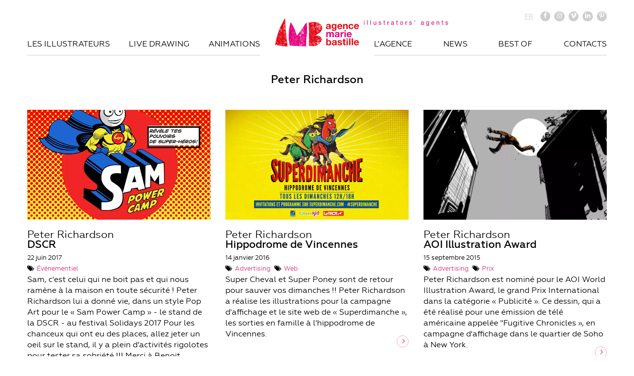

--- FILE ---
content_type: text/html; charset=UTF-8
request_url: https://mariebastille.com/etiquette/peter-richardson/
body_size: 11708
content:
<!DOCTYPE html>
<html lang="fr-FR" xmlns:og="http://opengraphprotocol.org/schema/" xmlns:fb="http://www.facebook.com/2008/fbml">
<head>
	<meta charset="UTF-8"><link rel="preload" href="https://mariebastille.com/wp-content/cache/fvm/min/0-js69be7940f76eb57125cb8433cc5d001efcc3020c2acba890804ed9ec056bbf.js" as="script" />
<link rel="preload" href="https://mariebastille.com/wp-content/cache/fvm/min/0-jsfc4d8137b68899913a59f69e8edb02de219ab27dd83e873e892c4e9c302ba5.js" as="script" /><script data-cfasync="false">if(navigator.userAgent.match(/MSIE|Internet Explorer/i)||navigator.userAgent.match(/Trident\/7\..*?rv:11/i)){var href=document.location.href;if(!href.match(/[?&]iebrowser/)){if(href.indexOf("?")==-1){if(href.indexOf("#")==-1){document.location.href=href+"?iebrowser=1"}else{document.location.href=href.replace("#","?iebrowser=1#")}}else{if(href.indexOf("#")==-1){document.location.href=href+"&iebrowser=1"}else{document.location.href=href.replace("#","&iebrowser=1#")}}}}</script>
<script data-cfasync="false">class FVMLoader{constructor(e){this.triggerEvents=e,this.eventOptions={passive:!0},this.userEventListener=this.triggerListener.bind(this),this.delayedScripts={normal:[],async:[],defer:[]},this.allJQueries=[]}_addUserInteractionListener(e){this.triggerEvents.forEach(t=>window.addEventListener(t,e.userEventListener,e.eventOptions))}_removeUserInteractionListener(e){this.triggerEvents.forEach(t=>window.removeEventListener(t,e.userEventListener,e.eventOptions))}triggerListener(){this._removeUserInteractionListener(this),"loading"===document.readyState?document.addEventListener("DOMContentLoaded",this._loadEverythingNow.bind(this)):this._loadEverythingNow()}async _loadEverythingNow(){this._runAllDelayedCSS(),this._delayEventListeners(),this._delayJQueryReady(this),this._handleDocumentWrite(),this._registerAllDelayedScripts(),await this._loadScriptsFromList(this.delayedScripts.normal),await this._loadScriptsFromList(this.delayedScripts.defer),await this._loadScriptsFromList(this.delayedScripts.async),await this._triggerDOMContentLoaded(),await this._triggerWindowLoad(),window.dispatchEvent(new Event("wpr-allScriptsLoaded"))}_registerAllDelayedScripts(){document.querySelectorAll("script[type=fvmdelay]").forEach(e=>{e.hasAttribute("src")?e.hasAttribute("async")&&!1!==e.async?this.delayedScripts.async.push(e):e.hasAttribute("defer")&&!1!==e.defer||"module"===e.getAttribute("data-type")?this.delayedScripts.defer.push(e):this.delayedScripts.normal.push(e):this.delayedScripts.normal.push(e)})}_runAllDelayedCSS(){document.querySelectorAll("link[rel=fvmdelay]").forEach(e=>{e.setAttribute("rel","stylesheet")})}async _transformScript(e){return await this._requestAnimFrame(),new Promise(t=>{const n=document.createElement("script");let r;[...e.attributes].forEach(e=>{let t=e.nodeName;"type"!==t&&("data-type"===t&&(t="type",r=e.nodeValue),n.setAttribute(t,e.nodeValue))}),e.hasAttribute("src")?(n.addEventListener("load",t),n.addEventListener("error",t)):(n.text=e.text,t()),e.parentNode.replaceChild(n,e)})}async _loadScriptsFromList(e){const t=e.shift();return t?(await this._transformScript(t),this._loadScriptsFromList(e)):Promise.resolve()}_delayEventListeners(){let e={};function t(t,n){!function(t){function n(n){return e[t].eventsToRewrite.indexOf(n)>=0?"wpr-"+n:n}e[t]||(e[t]={originalFunctions:{add:t.addEventListener,remove:t.removeEventListener},eventsToRewrite:[]},t.addEventListener=function(){arguments[0]=n(arguments[0]),e[t].originalFunctions.add.apply(t,arguments)},t.removeEventListener=function(){arguments[0]=n(arguments[0]),e[t].originalFunctions.remove.apply(t,arguments)})}(t),e[t].eventsToRewrite.push(n)}function n(e,t){let n=e[t];Object.defineProperty(e,t,{get:()=>n||function(){},set(r){e["wpr"+t]=n=r}})}t(document,"DOMContentLoaded"),t(window,"DOMContentLoaded"),t(window,"load"),t(window,"pageshow"),t(document,"readystatechange"),n(document,"onreadystatechange"),n(window,"onload"),n(window,"onpageshow")}_delayJQueryReady(e){let t=window.jQuery;Object.defineProperty(window,"jQuery",{get:()=>t,set(n){if(n&&n.fn&&!e.allJQueries.includes(n)){n.fn.ready=n.fn.init.prototype.ready=function(t){e.domReadyFired?t.bind(document)(n):document.addEventListener("DOMContentLoaded2",()=>t.bind(document)(n))};const t=n.fn.on;n.fn.on=n.fn.init.prototype.on=function(){if(this[0]===window){function e(e){return e.split(" ").map(e=>"load"===e||0===e.indexOf("load.")?"wpr-jquery-load":e).join(" ")}"string"==typeof arguments[0]||arguments[0]instanceof String?arguments[0]=e(arguments[0]):"object"==typeof arguments[0]&&Object.keys(arguments[0]).forEach(t=>{delete Object.assign(arguments[0],{[e(t)]:arguments[0][t]})[t]})}return t.apply(this,arguments),this},e.allJQueries.push(n)}t=n}})}async _triggerDOMContentLoaded(){this.domReadyFired=!0,await this._requestAnimFrame(),document.dispatchEvent(new Event("DOMContentLoaded2")),await this._requestAnimFrame(),window.dispatchEvent(new Event("DOMContentLoaded2")),await this._requestAnimFrame(),document.dispatchEvent(new Event("wpr-readystatechange")),await this._requestAnimFrame(),document.wpronreadystatechange&&document.wpronreadystatechange()}async _triggerWindowLoad(){await this._requestAnimFrame(),window.dispatchEvent(new Event("wpr-load")),await this._requestAnimFrame(),window.wpronload&&window.wpronload(),await this._requestAnimFrame(),this.allJQueries.forEach(e=>e(window).trigger("wpr-jquery-load")),window.dispatchEvent(new Event("wpr-pageshow")),await this._requestAnimFrame(),window.wpronpageshow&&window.wpronpageshow()}_handleDocumentWrite(){const e=new Map;document.write=document.writeln=function(t){const n=document.currentScript,r=document.createRange(),i=n.parentElement;let a=e.get(n);void 0===a&&(a=n.nextSibling,e.set(n,a));const s=document.createDocumentFragment();r.setStart(s,0),s.appendChild(r.createContextualFragment(t)),i.insertBefore(s,a)}}async _requestAnimFrame(){return new Promise(e=>requestAnimationFrame(e))}static run(){const e=new FVMLoader(["keydown","mousemove","touchmove","touchstart","touchend","wheel"]);e._addUserInteractionListener(e)}}FVMLoader.run();</script><title>Archives des Peter Richardson - Agence Marie Bastille Agence Marie Bastille</title><meta name='robots' content='index, follow, max-image-preview:large, max-snippet:-1, max-video-preview:-1' /><link rel="alternate" hreflang="fr" href="https://mariebastille.com/etiquette/peter-richardson/" /><link rel="alternate" hreflang="x-default" href="https://mariebastille.com/etiquette/peter-richardson/" /><link rel="canonical" href="https://mariebastille.com/etiquette/peter-richardson/" /><meta property="og:locale" content="fr_FR" /><meta property="og:type" content="article" /><meta property="og:title" content="Archives des Peter Richardson - Agence Marie Bastille" /><meta property="og:url" content="https://mariebastille.com/etiquette/peter-richardson/" /><meta property="og:site_name" content="Agence Marie Bastille" /><meta name="twitter:card" content="summary_large_image" /><script type="application/ld+json" class="yoast-schema-graph">{"@context":"https://schema.org","@graph":[{"@type":"CollectionPage","@id":"https://mariebastille.com/etiquette/peter-richardson/","url":"https://mariebastille.com/etiquette/peter-richardson/","name":"Archives des Peter Richardson - Agence Marie Bastille","isPartOf":{"@id":"https://mariebastille.com/#website"},"primaryImageOfPage":{"@id":"https://mariebastille.com/etiquette/peter-richardson/#primaryimage"},"image":{"@id":"https://mariebastille.com/etiquette/peter-richardson/#primaryimage"},"thumbnailUrl":"https://mariebastille.com/wp-content/uploads/2017/06/SamLogo.jpg","breadcrumb":{"@id":"https://mariebastille.com/etiquette/peter-richardson/#breadcrumb"},"inLanguage":"fr-FR"},{"@type":"ImageObject","inLanguage":"fr-FR","@id":"https://mariebastille.com/etiquette/peter-richardson/#primaryimage","url":"https://mariebastille.com/wp-content/uploads/2017/06/SamLogo.jpg","contentUrl":"https://mariebastille.com/wp-content/uploads/2017/06/SamLogo.jpg","width":700,"height":700},{"@type":"BreadcrumbList","@id":"https://mariebastille.com/etiquette/peter-richardson/#breadcrumb","itemListElement":[{"@type":"ListItem","position":1,"name":"Accueil","item":"https://mariebastille.com/"},{"@type":"ListItem","position":2,"name":"Peter Richardson"}]},{"@type":"WebSite","@id":"https://mariebastille.com/#website","url":"https://mariebastille.com/","name":"Agence Marie Bastille","description":"Agents d&#039;Illustrateurs","publisher":{"@id":"https://mariebastille.com/#organization"},"potentialAction":[{"@type":"SearchAction","target":{"@type":"EntryPoint","urlTemplate":"https://mariebastille.com/?s={search_term_string}"},"query-input":{"@type":"PropertyValueSpecification","valueRequired":true,"valueName":"search_term_string"}}],"inLanguage":"fr-FR"},{"@type":"Organization","@id":"https://mariebastille.com/#organization","name":"Agence Marie Bastille","url":"https://mariebastille.com/","logo":{"@type":"ImageObject","inLanguage":"fr-FR","@id":"https://mariebastille.com/#/schema/logo/image/","url":"https://mariebastille.com/wp-content/uploads/2025/12/AMB-logo-horizontal-texte-RVB-scaled.png","contentUrl":"https://mariebastille.com/wp-content/uploads/2025/12/AMB-logo-horizontal-texte-RVB-scaled.png","width":2560,"height":1152,"caption":"Agence Marie Bastille"},"image":{"@id":"https://mariebastille.com/#/schema/logo/image/"}}]}</script><link rel="alternate" type="application/rss+xml" title="Agence Marie Bastille &raquo; Flux de l’étiquette Peter Richardson" href="https://mariebastille.com/etiquette/peter-richardson/feed/" /><meta name="viewport" content="width=device-width">
	


	
	<link rel="profile" href="http://gmpg.org/xfn/11">
	
	<style>img:is([sizes="auto" i], [sizes^="auto," i]) { contain-intrinsic-size: 3000px 1500px }</style>
	


	
	
	
	
	
	
	
	
	
	



<link rel='stylesheet' id='wp-block-library-css' href='https://mariebastille.com/wp-includes/css/dist/block-library/style.min.css?ver=6.8.3' type='text/css' media='all' />
<style id='classic-theme-styles-inline-css' type='text/css'>
/*! This file is auto-generated */
.wp-block-button__link{color:#fff;background-color:#32373c;border-radius:9999px;box-shadow:none;text-decoration:none;padding:calc(.667em + 2px) calc(1.333em + 2px);font-size:1.125em}.wp-block-file__button{background:#32373c;color:#fff;text-decoration:none}
</style>
<style id='global-styles-inline-css' type='text/css'>
:root{--wp--preset--aspect-ratio--square: 1;--wp--preset--aspect-ratio--4-3: 4/3;--wp--preset--aspect-ratio--3-4: 3/4;--wp--preset--aspect-ratio--3-2: 3/2;--wp--preset--aspect-ratio--2-3: 2/3;--wp--preset--aspect-ratio--16-9: 16/9;--wp--preset--aspect-ratio--9-16: 9/16;--wp--preset--color--black: #000000;--wp--preset--color--cyan-bluish-gray: #abb8c3;--wp--preset--color--white: #ffffff;--wp--preset--color--pale-pink: #f78da7;--wp--preset--color--vivid-red: #cf2e2e;--wp--preset--color--luminous-vivid-orange: #ff6900;--wp--preset--color--luminous-vivid-amber: #fcb900;--wp--preset--color--light-green-cyan: #7bdcb5;--wp--preset--color--vivid-green-cyan: #00d084;--wp--preset--color--pale-cyan-blue: #8ed1fc;--wp--preset--color--vivid-cyan-blue: #0693e3;--wp--preset--color--vivid-purple: #9b51e0;--wp--preset--gradient--vivid-cyan-blue-to-vivid-purple: linear-gradient(135deg,rgba(6,147,227,1) 0%,rgb(155,81,224) 100%);--wp--preset--gradient--light-green-cyan-to-vivid-green-cyan: linear-gradient(135deg,rgb(122,220,180) 0%,rgb(0,208,130) 100%);--wp--preset--gradient--luminous-vivid-amber-to-luminous-vivid-orange: linear-gradient(135deg,rgba(252,185,0,1) 0%,rgba(255,105,0,1) 100%);--wp--preset--gradient--luminous-vivid-orange-to-vivid-red: linear-gradient(135deg,rgba(255,105,0,1) 0%,rgb(207,46,46) 100%);--wp--preset--gradient--very-light-gray-to-cyan-bluish-gray: linear-gradient(135deg,rgb(238,238,238) 0%,rgb(169,184,195) 100%);--wp--preset--gradient--cool-to-warm-spectrum: linear-gradient(135deg,rgb(74,234,220) 0%,rgb(151,120,209) 20%,rgb(207,42,186) 40%,rgb(238,44,130) 60%,rgb(251,105,98) 80%,rgb(254,248,76) 100%);--wp--preset--gradient--blush-light-purple: linear-gradient(135deg,rgb(255,206,236) 0%,rgb(152,150,240) 100%);--wp--preset--gradient--blush-bordeaux: linear-gradient(135deg,rgb(254,205,165) 0%,rgb(254,45,45) 50%,rgb(107,0,62) 100%);--wp--preset--gradient--luminous-dusk: linear-gradient(135deg,rgb(255,203,112) 0%,rgb(199,81,192) 50%,rgb(65,88,208) 100%);--wp--preset--gradient--pale-ocean: linear-gradient(135deg,rgb(255,245,203) 0%,rgb(182,227,212) 50%,rgb(51,167,181) 100%);--wp--preset--gradient--electric-grass: linear-gradient(135deg,rgb(202,248,128) 0%,rgb(113,206,126) 100%);--wp--preset--gradient--midnight: linear-gradient(135deg,rgb(2,3,129) 0%,rgb(40,116,252) 100%);--wp--preset--font-size--small: 13px;--wp--preset--font-size--medium: 20px;--wp--preset--font-size--large: 36px;--wp--preset--font-size--x-large: 42px;--wp--preset--spacing--20: 0.44rem;--wp--preset--spacing--30: 0.67rem;--wp--preset--spacing--40: 1rem;--wp--preset--spacing--50: 1.5rem;--wp--preset--spacing--60: 2.25rem;--wp--preset--spacing--70: 3.38rem;--wp--preset--spacing--80: 5.06rem;--wp--preset--shadow--natural: 6px 6px 9px rgba(0, 0, 0, 0.2);--wp--preset--shadow--deep: 12px 12px 50px rgba(0, 0, 0, 0.4);--wp--preset--shadow--sharp: 6px 6px 0px rgba(0, 0, 0, 0.2);--wp--preset--shadow--outlined: 6px 6px 0px -3px rgba(255, 255, 255, 1), 6px 6px rgba(0, 0, 0, 1);--wp--preset--shadow--crisp: 6px 6px 0px rgba(0, 0, 0, 1);}:where(.is-layout-flex){gap: 0.5em;}:where(.is-layout-grid){gap: 0.5em;}body .is-layout-flex{display: flex;}.is-layout-flex{flex-wrap: wrap;align-items: center;}.is-layout-flex > :is(*, div){margin: 0;}body .is-layout-grid{display: grid;}.is-layout-grid > :is(*, div){margin: 0;}:where(.wp-block-columns.is-layout-flex){gap: 2em;}:where(.wp-block-columns.is-layout-grid){gap: 2em;}:where(.wp-block-post-template.is-layout-flex){gap: 1.25em;}:where(.wp-block-post-template.is-layout-grid){gap: 1.25em;}.has-black-color{color: var(--wp--preset--color--black) !important;}.has-cyan-bluish-gray-color{color: var(--wp--preset--color--cyan-bluish-gray) !important;}.has-white-color{color: var(--wp--preset--color--white) !important;}.has-pale-pink-color{color: var(--wp--preset--color--pale-pink) !important;}.has-vivid-red-color{color: var(--wp--preset--color--vivid-red) !important;}.has-luminous-vivid-orange-color{color: var(--wp--preset--color--luminous-vivid-orange) !important;}.has-luminous-vivid-amber-color{color: var(--wp--preset--color--luminous-vivid-amber) !important;}.has-light-green-cyan-color{color: var(--wp--preset--color--light-green-cyan) !important;}.has-vivid-green-cyan-color{color: var(--wp--preset--color--vivid-green-cyan) !important;}.has-pale-cyan-blue-color{color: var(--wp--preset--color--pale-cyan-blue) !important;}.has-vivid-cyan-blue-color{color: var(--wp--preset--color--vivid-cyan-blue) !important;}.has-vivid-purple-color{color: var(--wp--preset--color--vivid-purple) !important;}.has-black-background-color{background-color: var(--wp--preset--color--black) !important;}.has-cyan-bluish-gray-background-color{background-color: var(--wp--preset--color--cyan-bluish-gray) !important;}.has-white-background-color{background-color: var(--wp--preset--color--white) !important;}.has-pale-pink-background-color{background-color: var(--wp--preset--color--pale-pink) !important;}.has-vivid-red-background-color{background-color: var(--wp--preset--color--vivid-red) !important;}.has-luminous-vivid-orange-background-color{background-color: var(--wp--preset--color--luminous-vivid-orange) !important;}.has-luminous-vivid-amber-background-color{background-color: var(--wp--preset--color--luminous-vivid-amber) !important;}.has-light-green-cyan-background-color{background-color: var(--wp--preset--color--light-green-cyan) !important;}.has-vivid-green-cyan-background-color{background-color: var(--wp--preset--color--vivid-green-cyan) !important;}.has-pale-cyan-blue-background-color{background-color: var(--wp--preset--color--pale-cyan-blue) !important;}.has-vivid-cyan-blue-background-color{background-color: var(--wp--preset--color--vivid-cyan-blue) !important;}.has-vivid-purple-background-color{background-color: var(--wp--preset--color--vivid-purple) !important;}.has-black-border-color{border-color: var(--wp--preset--color--black) !important;}.has-cyan-bluish-gray-border-color{border-color: var(--wp--preset--color--cyan-bluish-gray) !important;}.has-white-border-color{border-color: var(--wp--preset--color--white) !important;}.has-pale-pink-border-color{border-color: var(--wp--preset--color--pale-pink) !important;}.has-vivid-red-border-color{border-color: var(--wp--preset--color--vivid-red) !important;}.has-luminous-vivid-orange-border-color{border-color: var(--wp--preset--color--luminous-vivid-orange) !important;}.has-luminous-vivid-amber-border-color{border-color: var(--wp--preset--color--luminous-vivid-amber) !important;}.has-light-green-cyan-border-color{border-color: var(--wp--preset--color--light-green-cyan) !important;}.has-vivid-green-cyan-border-color{border-color: var(--wp--preset--color--vivid-green-cyan) !important;}.has-pale-cyan-blue-border-color{border-color: var(--wp--preset--color--pale-cyan-blue) !important;}.has-vivid-cyan-blue-border-color{border-color: var(--wp--preset--color--vivid-cyan-blue) !important;}.has-vivid-purple-border-color{border-color: var(--wp--preset--color--vivid-purple) !important;}.has-vivid-cyan-blue-to-vivid-purple-gradient-background{background: var(--wp--preset--gradient--vivid-cyan-blue-to-vivid-purple) !important;}.has-light-green-cyan-to-vivid-green-cyan-gradient-background{background: var(--wp--preset--gradient--light-green-cyan-to-vivid-green-cyan) !important;}.has-luminous-vivid-amber-to-luminous-vivid-orange-gradient-background{background: var(--wp--preset--gradient--luminous-vivid-amber-to-luminous-vivid-orange) !important;}.has-luminous-vivid-orange-to-vivid-red-gradient-background{background: var(--wp--preset--gradient--luminous-vivid-orange-to-vivid-red) !important;}.has-very-light-gray-to-cyan-bluish-gray-gradient-background{background: var(--wp--preset--gradient--very-light-gray-to-cyan-bluish-gray) !important;}.has-cool-to-warm-spectrum-gradient-background{background: var(--wp--preset--gradient--cool-to-warm-spectrum) !important;}.has-blush-light-purple-gradient-background{background: var(--wp--preset--gradient--blush-light-purple) !important;}.has-blush-bordeaux-gradient-background{background: var(--wp--preset--gradient--blush-bordeaux) !important;}.has-luminous-dusk-gradient-background{background: var(--wp--preset--gradient--luminous-dusk) !important;}.has-pale-ocean-gradient-background{background: var(--wp--preset--gradient--pale-ocean) !important;}.has-electric-grass-gradient-background{background: var(--wp--preset--gradient--electric-grass) !important;}.has-midnight-gradient-background{background: var(--wp--preset--gradient--midnight) !important;}.has-small-font-size{font-size: var(--wp--preset--font-size--small) !important;}.has-medium-font-size{font-size: var(--wp--preset--font-size--medium) !important;}.has-large-font-size{font-size: var(--wp--preset--font-size--large) !important;}.has-x-large-font-size{font-size: var(--wp--preset--font-size--x-large) !important;}
:where(.wp-block-post-template.is-layout-flex){gap: 1.25em;}:where(.wp-block-post-template.is-layout-grid){gap: 1.25em;}
:where(.wp-block-columns.is-layout-flex){gap: 2em;}:where(.wp-block-columns.is-layout-grid){gap: 2em;}
:root :where(.wp-block-pullquote){font-size: 1.5em;line-height: 1.6;}
</style>
<link rel='stylesheet' id='contact-form-7-css' href='https://mariebastille.com/wp-content/plugins/contact-form-7/includes/css/styles.css?ver=6.1.4' type='text/css' media='all' />
<link rel='stylesheet' id='theme-init-css' href='https://mariebastille.com/wp-content/themes/mariebastille/css/init.css?ver=1.2' type='text/css' media='all' />
<link rel='stylesheet' id='theme-grid-css' href='https://mariebastille.com/wp-content/themes/mariebastille/css/grid.css?ver=1.2' type='text/css' media='all' />
<link rel='stylesheet' id='theme-fonts-css' href='https://mariebastille.com/wp-content/themes/mariebastille/css/fonts.css?ver=1.2' type='text/css' media='all' />
<link rel='stylesheet' id='theme-style-css' href='https://mariebastille.com/wp-content/themes/mariebastille/css/style.css?ver=1.2' type='text/css' media='all' />
<link rel='stylesheet' id='theme-lightbox-css' href='https://mariebastille.com/wp-content/themes/mariebastille/css/lightbox.css?ver=1.2' type='text/css' media='all' />
<link rel='stylesheet' id='theme-responsive-css' href='https://mariebastille.com/wp-content/themes/mariebastille/css/responsive.css?ver=1.2' type='text/css' media='all' />
<script src="https://mariebastille.com/wp-content/cache/fvm/min/0-js69be7940f76eb57125cb8433cc5d001efcc3020c2acba890804ed9ec056bbf.js" id="jquery-core-js"></script>
<script src="https://mariebastille.com/wp-content/cache/fvm/min/0-jsfc4d8137b68899913a59f69e8edb02de219ab27dd83e873e892c4e9c302ba5.js" id="jquery-migrate-js"></script>
<script id="wpml-browser-redirect-js-extra">
/* <![CDATA[ */
var wpml_browser_redirect_params = {"pageLanguage":"fr","languageUrls":{"fr_fr":"https:\/\/mariebastille.com\/etiquette\/peter-richardson\/","fr":"https:\/\/mariebastille.com\/etiquette\/peter-richardson\/"},"cookie":{"name":"_icl_visitor_lang_js","domain":"mariebastille.com","path":"\/","expiration":24}};
/* ]]> */
</script>
<script src="https://mariebastille.com/wp-content/plugins/sitepress-multilingual-cms/dist/js/browser-redirect/app.js?ver=482900" id="wpml-browser-redirect-js"></script>




<style type="text/css">
@media only screen and (max-device-width: 1000px) {
	.video-preview .play img, .video-wrapper iframe {
  		min-height: 0;
	}
}</style>



<script>(function(w,d,s,l,i){w[l]=w[l]||[];w[l].push({'gtm.start':
new Date().getTime(),event:'gtm.js'});var f=d.getElementsByTagName(s)[0],
j=d.createElement(s),dl=l!='dataLayer'?'&l='+l:'';j.async=true;j.src=
'https://www.googletagmanager.com/gtm.js?id='+i+dl;f.parentNode.insertBefore(j,f);
})(window,document,'script','dataLayer','GTM-W54DLBS');</script>


<link rel="icon" href="https://mariebastille.com/wp-content/uploads/2025/09/cropped-AMB-iconedusite-512-192x192.jpg" sizes="192x192" />



	<link rel="shortcut icon" href="https://mariebastille.com/wp-content/themes/mariebastille/imgs/ico.png" type="image/x-icon" />

	

	<script>
		AJAX_URL = 'https://mariebastille.com/wp-admin/admin-ajax.php';
	</script>
	
</head>

<body class="archive tag tag-peter-richardson tag-411 wp-theme-mariebastille">

<header>
	<section class="nav-top">
		<div class="row">
			<div class="grid w2 o5">
				<a href="https://mariebastille.com/" class="logo">
					<img src="https://mariebastille.com/wp-content/themes/mariebastille/imgs/logo-marie-bastille-2025.webp" alt="Agence Marie Bastille">
										<svg xmlns="http://www.w3.org/2000/svg" width="7.4cm" height=".9cm" version="1.1" viewBox="0 0 208.9 24.1" fill="currentColor" class="payoff">
						<path d="M8.1,6.1v1.6h-1.6v-1.6h1.6ZM8.1,9.1v7.8h-1.6v-7.8h1.6Z"/>
						<path d="M15.6,6.1v10.7h-1.6V6.1h1.6Z"/>
						<path d="M23.1,6.1v10.7h-1.6V6.1h1.6Z"/>
						<path d="M30.6,9.1v4.8c0,1.2.4,1.8,1.4,1.8s1.8-.8,1.8-2.1v-4.6h1.6v7.8h-1.6v-1.1h0c-.4.8-1.2,1.3-2.1,1.3-1.8,0-2.7-1-2.7-3v-5h1.6Z"/>
						<path d="M46.9,11.2h-1.7c-.1-.7-.6-1-1.5-1s-1.3.3-1.3.8.4.8,1.8,1.1c2.2.4,2.8,1.2,2.8,2.4s-1.4,2.5-3.2,2.5-3.1-.9-3.2-2.7h1.6c0,.9.6,1.3,1.6,1.3s1.6-.3,1.6-1-.3-.9-2.3-1.3c-1.2-.2-2.3-.8-2.3-2.3s1.3-2.2,3-2.2,2.8.8,3,2.4Z"/>
						<path d="M54.6,6.7v2.3h1.4v1.3h-1.4v4.2c0,.8.2,1,.8,1s.6,0,.6,0v1.3c-.6,0-.8,0-1,0-1.5,0-2-.5-2-2.1v-4.5h-1.2v-1.3h1.2v-2.3h1.6Z"/>
						<path d="M65.5,8.9v1.7c-.2,0-.5,0-.7,0-1.2,0-1.9,1.1-1.9,2.6v3.8h-1.6v-7.8h1.5v1.5h0c.2-1,1.3-1.7,2.1-1.7s.4,0,.6,0Z"/>
						<path d="M76.3,11.1v4.1c0,.4,0,.5.4.5s.2,0,.3,0v1.2c-.4.1-.8.2-1,.2-.7,0-1.1-.3-1.2-.9-.6.6-1.6.9-2.5.9-1.4,0-2.5-.8-2.5-2.3s.8-2,1.9-2.3c.5-.1,1.1-.2,1.8-.3,1-.1,1.2-.4,1.2-1s-.5-1-1.5-1-1.5.5-1.6,1.2h-1.6c.1-1.7,1.2-2.6,3.3-2.6s2.9.9,2.9,2.2ZM72.9,15.7c1.1,0,1.9-.6,1.9-1.4v-1.3c-.4.3-.6.3-1.7.4-1,.1-1.5.5-1.5,1.2s.5,1.1,1.4,1.1Z"/>
						<path d="M84.3,6.7v2.3h1.4v1.3h-1.4v4.2c0,.8.2,1,.8,1s.6,0,.6,0v1.3c-.6,0-.8,0-1,0-1.5,0-2-.5-2-2.1v-4.5h-1.2v-1.3h1.2v-2.3h1.6Z"/>
						<path d="M97.9,12.9c0,2.4-1.4,4.1-3.6,4.1s-3.6-1.7-3.6-4.1,1.4-4.1,3.6-4.1,3.6,1.7,3.6,4.1ZM94.3,15.7c1.4,0,2-1.4,2-2.7s-.6-2.7-2.1-2.7-2,1.4-2,2.7.6,2.7,2,2.7Z"/>
						<path d="M107.6,8.9v1.7c-.2,0-.5,0-.7,0-1.2,0-1.9,1.1-1.9,2.6v3.8h-1.6v-7.8h1.5v1.5h0c.2-1,1.3-1.7,2.1-1.7s.4,0,.6,0Z"/>
						<path d="M118.2,11.2h-1.7c-.1-.7-.6-1-1.5-1s-1.3.3-1.3.8.4.8,1.8,1.1c2.2.4,2.8,1.2,2.8,2.4s-1.4,2.5-3.2,2.5-3.1-.9-3.2-2.7h1.6c0,.9.6,1.3,1.6,1.3s1.6-.3,1.6-1-.3-.9-2.3-1.3c-1.2-.2-2.3-.8-2.3-2.3s1.3-2.2,3-2.2,2.8.8,3,2.4Z"/>
						<path d="M125.8,6.1v2.1c0,1-.6,2-1.7,2.2v-.9c.6-.1.8-.6.8-1.3h-.8v-2h1.7Z"/>
						<path d="M145.8,11.1v4.1c0,.4,0,.5.4.5s.2,0,.3,0v1.2c-.4.1-.8.2-1,.2-.7,0-1.1-.3-1.2-.9-.6.6-1.6.9-2.5.9-1.4,0-2.5-.8-2.5-2.3s.8-2,1.9-2.3c.5-.1,1.1-.2,1.8-.3,1-.1,1.2-.4,1.2-1s-.5-1-1.5-1-1.5.5-1.6,1.2h-1.6c.1-1.7,1.2-2.6,3.3-2.6s2.9.9,2.9,2.2ZM142.4,15.7c1.1,0,1.9-.6,1.9-1.4v-1.3c-.4.3-.6.3-1.7.4-1,.1-1.5.5-1.5,1.2s.5,1.1,1.4,1.1Z"/>
						<path d="M156.7,10.1h0v-1.1h1.6v7.4c0,2.2-1.2,3.4-3.5,3.4s-3.1-.9-3.2-2.4h1.6c.1.8.6,1.1,1.7,1.1s1.8-.7,1.8-1.9v-1.2h0c-.5.9-1.2,1.4-2.2,1.4-2,0-3.2-1.5-3.2-4.1s1.3-3.9,3.2-3.9,1.7.4,2.1,1.3ZM154.8,15.5c1.2,0,1.9-1.1,1.9-2.7s-.7-2.6-1.9-2.6-1.9,1.1-1.9,2.7.7,2.6,1.9,2.6Z"/>
						<path d="M170.6,12.8c0,.2,0,.4,0,.6h-5.3c0,1.3.7,2.3,1.9,2.3s1.5-.4,1.7-1.3h1.5c-.3,1.7-1.7,2.6-3.2,2.6-2.3,0-3.5-1.7-3.5-4.1s1.3-4.1,3.5-4.1,3.4,1.8,3.4,3.9ZM169,12.3c0-1.1-.7-2.1-1.8-2.1s-1.8.9-1.9,2.1h3.7Z"/>
						<path d="M182.3,11.4v5.4h-1.6v-4.8c0-1-.3-1.8-1.4-1.8s-1.7,1-1.7,2v4.6h-1.6v-7.8h1.5v1.1h0c.5-.9,1.3-1.4,2.2-1.4,1.7,0,2.5,1,2.5,2.6Z"/>
						<path d="M190.2,6.7v2.3h1.4v1.3h-1.4v4.2c0,.8.2,1,.8,1s.6,0,.6,0v1.3c-.6,0-.8,0-1,0-1.5,0-2-.5-2-2.1v-4.5h-1.2v-1.3h1.2v-2.3h1.6Z"/>
						<path d="M202.6,11.2h-1.7c-.1-.7-.6-1-1.5-1s-1.3.3-1.3.8.4.8,1.8,1.1c2.2.4,2.8,1.2,2.8,2.4s-1.4,2.5-3.2,2.5-3.1-.9-3.2-2.7h1.6c0,.9.6,1.3,1.6,1.3s1.6-.3,1.6-1-.3-.9-2.3-1.3c-1.2-.2-2.3-.8-2.3-2.3s1.3-2.2,3-2.2,2.8.8,3,2.4Z"/>
					</svg>
				</a>
			</div>
		</div>
	</section>
	<section class="nav-container">
		<div class="row">
			<div class="grid w5">
				<div class="nav-menu"><ul id="menu-gauche" class="nav-left"><li id="menu-item-143" class="menu-item menu-item-type-post_type menu-item-object-page menu-item-home menu-item-143"><a href="https://mariebastille.com/">Les illustrateurs</a><ul class="illustrators"><li class=''><span class="first-letter">a</span><a href="https://mariebastille.com/adolie-day/">Adolie Day</a></li><li class=''><a href="https://mariebastille.com/andrea-mongia/">Andrea Mongia</a></li><li class=''><a href="https://mariebastille.com/arnaud-tracol/">Arnaud Tracol</a></li><li class=''><span class="first-letter">b</span><a href="https://mariebastille.com/baptiste-stephan/">Baptiste Stéphan</a></li><li class=''><a href="https://mariebastille.com/bertone-studio/">Bertone Studio</a></li><li class=''><span class="first-letter">c</span><a href="https://mariebastille.com/cecile-dormeau/">Cécile Dormeau</a></li><li class=''><a href="https://mariebastille.com/charlotte-du-jour/">Charlotte du jour</a></li><li class=''><a href="https://mariebastille.com/claire-rollet/">Claire Rollet</a></li><li class=''><a href="https://mariebastille.com/clemence-blot/">Clémence Blot</a></li><li class=''><a href="https://mariebastille.com/clemence-gancel/">Clémence Gancel</a></li><li class=''><a href="https://mariebastille.com/clemence-monot-portfolio/">Clémence Monot</a></li><li class=''><span class="first-letter">d</span><a href="https://mariebastille.com/daria-piromalli/">Daria Piromalli</a></li><li class=''><a href="https://mariebastille.com/david-lanaspa/">David Lanaspa</a></li><li class=''><a href="https://mariebastille.com/diglee-2/">Diglee</a></li><li class=''><span class="first-letter">e</span><a href="https://mariebastille.com/elisa-caroli/">Elisa Caroli</a></li><li class=''><span class="first-letter">f</span><a href="https://mariebastille.com/faunesque/">Faunesque</a></li><li class=''><a href="https://mariebastille.com/francesca-protopapa/">Francesca Protopapa</a></li><li class=''><a href="https://mariebastille.com/francesco-bongiorni/">Francesco Bongiorni</a></li><li class=''><a href="https://mariebastille.com/frederique-vayssieres/">Frédérique Vayssières</a></li><li class=''><span class="first-letter">h</span><a href="https://mariebastille.com/helene-cayre/">Hélène Cayre</a></li><li class=''><span class="first-letter">i</span><a href="https://mariebastille.com/inkie/">Inkie</a></li><li class=''><span class="first-letter">j</span><a href="https://mariebastille.com/jacqueline-bissett/">Jacqueline Bissett</a></li><li class=''><a href="https://mariebastille.com/joseph-mcdermott/">Joseph McDermott</a></li><li class=''><a href="https://mariebastille.com/julien-tran-dinh/">Julien Tran Dinh</a></li><li class=''><span class="first-letter">k</span><a href="https://mariebastille.com/kanako1/">Kanako</a></li><li class=''><span class="first-letter">l</span><a href="https://mariebastille.com/lauren-mortimer/">Lauren Mortimer</a></li><li class=''><a href="https://mariebastille.com/lauren-roman-portfolio/">Lauren Roman</a></li><li class=''><a href="https://mariebastille.com/lena-bousquet/">Léna Bousquet</a></li><li class=''><a href="https://mariebastille.com/lucia-calfapietra/">Lucia Calfapietra</a></li><li class=''><span class="first-letter">m</span><a href="https://mariebastille.com/madmoiselle-c-2/">Mad’moiselle C</a></li><li class=''><a href="https://mariebastille.com/margot-changeon-portfolio/">Margot Changeon</a></li><li class=''><a href="https://mariebastille.com/martin-hargreaves/">Martin Hargreaves</a></li><li class=''><a href="https://mariebastille.com/michel-canetti/">Michel Canetti</a></li><li class=''><span class="first-letter">n</span><a href="https://mariebastille.com/nadia-flower/">Nadia Flower</a></li><li class=''><a href="https://mariebastille.com/noelie-eternot-portfolio/">Noëlie Eternot</a></li><li class=''><span class="first-letter">o</span><a href="https://mariebastille.com/ophelie-dhayere/">Ophelie Dhayere</a></li><li class=''><span class="first-letter">p</span><a href="https://mariebastille.com/becker-polly/">Polly Becker</a></li><li class=''><span class="first-letter">s</span><a href="https://mariebastille.com/sabine-forget/">Sabine Forget</a></li><li class=''><a href="https://mariebastille.com/sebastien-pastor1/">Sébastien Pastor</a></li><li class=''><a href="https://mariebastille.com/stefania-infante/">Stefania Infante</a></li><li class=''><a href="https://mariebastille.com/susan-bull/">Susan Bull</a></li><li class=''><span class="first-letter">t</span><a href="https://mariebastille.com/three-koma/">Three Koma</a></li><li class=''><span class="first-letter">v</span><a href="https://mariebastille.com/vainui-de-castelbajac/">Vaïnui de Castelbajac</a></li><li class=''><span class="first-letter">y</span><a href="https://mariebastille.com/yann-blindsalida/">Yann BlindSalida</a></li><li class=''><span class="first-letter">z</span><a href="https://mariebastille.com/zoe-more-oferrall/">Zoe More O’Ferrall</a></li></ul></li>
<li id="menu-item-142" class="menu-item menu-item-type-post_type menu-item-object-page menu-item-142"><a href="https://mariebastille.com/live-drawing/">Live drawing</a></li>
<li id="menu-item-141" class="menu-item menu-item-type-post_type menu-item-object-page menu-item-141"><a href="https://mariebastille.com/animations/">Animations</a></li>
</ul></div>			</div>
			<div class="grid w5 o2">
				<div class="nav-menu"><ul id="menu-droite" class="nav-right"><li id="menu-item-140" class="menu-item menu-item-type-post_type menu-item-object-page menu-item-140"><a href="https://mariebastille.com/agent-illustrateurs/">L'agence</a></li>
<li id="menu-item-139" class="menu-item menu-item-type-post_type menu-item-object-page current_page_parent menu-item-139"><a href="https://mariebastille.com/news/">News</a></li>
<li id="menu-item-138" class="menu-item menu-item-type-post_type menu-item-object-page menu-item-138"><a href="https://mariebastille.com/best-of/">Best of</a></li>
<li id="menu-item-137" class="menu-item menu-item-type-post_type menu-item-object-page menu-item-137"><a href="https://mariebastille.com/contacts/">Contacts</a></li>
</ul></div>			</div>
			
			<div class="nav-top-container">
									<ul class="language-switcher">
													<li class="icl-menu-item current-language"><a href="https://mariebastille.com/etiquette/peter-richardson/">FR</a></li>
												</ul>
					<div class="nav-socials-container"><ul id="menu-socials" class="nav-socials"><li id="menu-item-14444" class="facebook menu-item menu-item-type-custom menu-item-object-custom menu-item-14444"><a target="_blank" href="https://www.facebook.com/Marie.Bastille">Facebook</a></li>
<li id="menu-item-14440" class="instagram menu-item menu-item-type-custom menu-item-object-custom menu-item-14440"><a target="_blank" href="https://www.instagram.com/marie_bastille/">Instagram</a></li>
<li id="menu-item-14439" class="vimeo menu-item menu-item-type-custom menu-item-object-custom menu-item-14439"><a target="_blank" href="https://vimeo.com/user9700159">Vimeo</a></li>
<li id="menu-item-14442" class="linkedin menu-item menu-item-type-custom menu-item-object-custom menu-item-14442"><a target="_blank" href="http://fr.linkedin.com/in/mariebastille">Linkedin</a></li>
<li id="menu-item-14441" class="pinterest menu-item menu-item-type-custom menu-item-object-custom menu-item-14441"><a target="_blank" href="https://www.pinterest.com/mariebastille/">Pinterest</a></li>
</ul></div>			</div>
		</div>
	</section>
	<a href="#" id="mobile-menu-switcher"><span class="icon menu"></span></a>
</header>
<a href="#" id="mobile-menu-switcher-close"><span class="icon cancel"></span></a>

<section id="contents"><div class="row margin-bottom-30">
	<div class="grid w12">
		<h1 class="text-align-center">
			<span class="hidden">News</span>
			Peter Richardson					</h1>
	</div>
</div>

<section class="page-container">
	
	<div class="flex row page-content">
					<div class="grid w4 column">
				<div class="post-preview">
	<div class="post-thumbnail">
		<a href="https://mariebastille.com/peter-richardon-dscr/">
			<img width="700" height="700" src="https://mariebastille.com/wp-content/uploads/2017/06/SamLogo.jpg" class="attachment-medium_large size-medium_large wp-post-image" alt="" decoding="async" fetchpriority="high" srcset="https://mariebastille.com/wp-content/uploads/2017/06/SamLogo.jpg 700w, https://mariebastille.com/wp-content/uploads/2017/06/SamLogo-300x300.jpg 300w, https://mariebastille.com/wp-content/uploads/2017/06/SamLogo-150x150.jpg 150w" sizes="(max-width: 700px) 100vw, 700px" />		</a>
	</div>
	<h3>
		<a href="https://mariebastille.com/peter-richardon-dscr/">
			Peter Richardson<br><strong>DSCR</strong>		</a>
	</h3>
	<div class="info">
		<div class="date">22 juin 2017</div>
		<div class="categories"><ul class="post-categories">
	<li><a href="https://mariebastille.com/illustration/evenementiel/" rel="category tag">Événementiel</a></li></ul></div>
	</div>
	<div class="excerpt">
		
Sam, c'est celui qui ne boit pas et qui nous ramène à la maison en toute sécurité !
Peter Richardson lui a donné vie, dans un style Pop Art pour le «&nbsp;Sam Power Camp&nbsp;» - le stand de la DSCR - au festival Solidays 2017
Pour les chanceux qui ont eu des places, allez jeter un oeil sur le stand, il y a plein d’activités rigolotes pour tester sa sobriété !!!
Merci à Benoit Barennes de l’Agence Azilis.




		<a href="https://mariebastille.com/peter-richardon-dscr/"><span class="icon angle-right"></span><span class="hidden">more information</span></a>
	</div>
</div>
			
			</div>
					<div class="grid w4 column">
				<div class="post-preview">
	<div class="post-thumbnail">
		<a href="https://mariebastille.com/peter-richardson-pour-les-superdimanches/">
			<img width="768" height="403" src="https://mariebastille.com/wp-content/uploads/2016/01/14-768x403.jpg" class="attachment-medium_large size-medium_large wp-post-image" alt="" decoding="async" srcset="https://mariebastille.com/wp-content/uploads/2016/01/14-768x403.jpg 768w, https://mariebastille.com/wp-content/uploads/2016/01/14-300x157.jpg 300w, https://mariebastille.com/wp-content/uploads/2016/01/14-1024x537.jpg 1024w, https://mariebastille.com/wp-content/uploads/2016/01/14-1536x805.jpg 1536w, https://mariebastille.com/wp-content/uploads/2016/01/14.jpg 1909w" sizes="(max-width: 768px) 100vw, 768px" />		</a>
	</div>
	<h3>
		<a href="https://mariebastille.com/peter-richardson-pour-les-superdimanches/">
			Peter Richardson<br><strong>Hippodrome de Vincennes</strong>		</a>
	</h3>
	<div class="info">
		<div class="date">14 janvier 2016</div>
		<div class="categories"><ul class="post-categories">
	<li><a href="https://mariebastille.com/illustration/advertising/" rel="category tag">Advertising</a></li>
	<li><a href="https://mariebastille.com/illustration/web/" rel="category tag">Web</a></li></ul></div>
	</div>
	<div class="excerpt">
		
Super Cheval et Super Poney sont de retour pour sauver vos dimanches !! Peter Richardson a réalise les illustrations pour la campagne d'affichage et le site web de « Superdimanche&nbsp;», les sorties en famille à l'hippodrome de Vincennes.
&nbsp;




		<a href="https://mariebastille.com/peter-richardson-pour-les-superdimanches/"><span class="icon angle-right"></span><span class="hidden">more information</span></a>
	</div>
</div>
			
			</div>
					<div class="grid w4 column">
				<div class="post-preview">
	<div class="post-thumbnail">
		<a href="https://mariebastille.com/peter-richardson-nominees-pour-les-aoi-illustration/">
			<img width="768" height="559" src="https://mariebastille.com/wp-content/uploads/2015/09/FugitiveChronicles-1-768x559.jpeg" class="attachment-medium_large size-medium_large wp-post-image" alt="Peter Richardson / Agence Marie Bastille" decoding="async" loading="lazy" srcset="https://mariebastille.com/wp-content/uploads/2015/09/FugitiveChronicles-1-768x559.jpeg 768w, https://mariebastille.com/wp-content/uploads/2015/09/FugitiveChronicles-1-300x218.jpeg 300w, https://mariebastille.com/wp-content/uploads/2015/09/FugitiveChronicles-1-1024x745.jpeg 1024w, https://mariebastille.com/wp-content/uploads/2015/09/FugitiveChronicles-1.jpeg 1280w" sizes="auto, (max-width: 768px) 100vw, 768px" />		</a>
	</div>
	<h3>
		<a href="https://mariebastille.com/peter-richardson-nominees-pour-les-aoi-illustration/">
			Peter Richardson<br><strong>AOI Illustration Award</strong>		</a>
	</h3>
	<div class="info">
		<div class="date">15 septembre 2015</div>
		<div class="categories"><ul class="post-categories">
	<li><a href="https://mariebastille.com/illustration/advertising/" rel="category tag">Advertising</a></li>
	<li><a href="https://mariebastille.com/illustration/prix/" rel="category tag">Prix</a></li></ul></div>
	</div>
	<div class="excerpt">
		
Peter Richardson&nbsp;est nominé pour le AOI World Illustration Award, le grand Prix International dans la catégorie « Publicité ». Ce dessin, qui a été réalisé pour une émission de télé américaine appelée "Fugitive Chronicles », en campagne d'affichage dans le quartier de Soho à New York.




		<a href="https://mariebastille.com/peter-richardson-nominees-pour-les-aoi-illustration/"><span class="icon angle-right"></span><span class="hidden">more information</span></a>
	</div>
</div>
			
			</div>
			</div>
	
	<section class="archive-navigation">
		<div class="row pagination">
					</div>
	</section>
	
	<section class="pattern padding-top-30 padding-bottom-30">
		<div class="row">
			<div class="grid w12">
				<section class="newsletter padding-30">
	<form action="https://mariebastille.com/wp-admin/admin-ajax.php">
		<div class="row">
			<div class="grid w12">
				<h2 class="text-align-center with-ghost" data-ghost="Quoi de neuf ?">Quoi de neuf ?</h2>
				<p class="text-align-center">Vous souhaitez vous tenir au courant des nouveautés ou des dernières créations de nos illustrateurs ?</p>
			</div>
		</div>
		<div class="row margin-top-15">
			<div class="grid w12 nomargin">
				<div class="row">
					<div class="grid w3 column">
						<input type="text" name="hpcheck" class="hpcheck" placeholder="nome">
						<input type="text" name="first_name" placeholder="prénom">
					</div>
					<div class="grid w3 column">
						<input type="text" name="last_name" placeholder="nom">
					</div>
					<div class="grid w4 column">
						<input type="text" name="email" placeholder="adresse email">
					</div>
					<div class="grid w2 column">
						<input type="submit" value="S’abonner">
					</div>
				</div>
				<div class="row margin-top-15">
					<div class="grid w12 column">
						<div class="privacy">
							<small><label for="nl_privacy">En m’abonnant à la newsletter, j’accepte que mes données personnelles soient traitées par Marie Bastille dans le but de m’envoyer la newsletter.<br>Pour plus d’informations, consultez notre <a href="/privacy/">politique de protection des données</a></label></small>
						</div>
					</div>
				</div>
				<div class="row">
					<div class="grid w12">
						<div class="on-success"></div>
						<div class="on-fail"></div>
						<div class="on-wait">saving your data…</div>
					</div>
				</div>
			</div>
		</div>
		<input type="hidden" name="nonce" value="2076bdf79a">
	</form>
</section>
			</div>
		</div>
	</section>
</section>

<hr>
<footer>
	<div class="row">
		<div class="grid w1 s4">
			<p class="logo">
				<img src="https://mariebastille.com/wp-content/themes/mariebastille/imgs/logo-marie-bastille-2025-v.webp" alt="" class="logo">
			</p>
		</div>
		<div class="grid w3 s8">
						<div class="textwidget"><p>Agence Marie Bastille<br />
Agents d&rsquo;illustrateurs<br />
209, rue Saint-Honoré 75001 Paris<br />
Sébastien <a href="tel:+33699125195" rel="nofollow">+33 6 99 125 915</a><br />
Marie <a href="tel:+33607163893">+33 6 07 16 38 93</a><br />
Meline <a href="tel:+33 6 09 33 91 44">+33 6 09 33 91 44</a></p>
</div>
				</div>
		<div class="grid w4 text-align-center s8">
			<a href="https://www.illustrationx.com/fr" target="_blank"><img width="150" height="17" src="https://mariebastille.com/wp-content/uploads/2020/01/illustrationX-logo.png" class="image wp-image-14387  attachment-full size-full" alt="" style="max-width: 100%; height: auto;" decoding="async" loading="lazy" /></a><a href="https://www.lesagentsassocies.org/agents/marie-bastille" target="_blank"><img width="200" height="63" src="https://mariebastille.com/wp-content/uploads/2020/01/lesAA-logo.png" class="image wp-image-14388  attachment-full size-full" alt="" style="max-width: 100%; height: auto;" decoding="async" loading="lazy" /></a>		</div>
		<div class="grid w4 s8">
						<div class="textwidget"><p>Toutes les images figurant sur ce site sont protégées par le droit d&rsquo;auteur et sont propriété de leurs auteurs et/ou de l&rsquo;Agence Marie Bastille.</p>
</div>
				</div>
	</div>
</footer>

<script type="speculationrules">
{"prefetch":[{"source":"document","where":{"and":[{"href_matches":"\/*"},{"not":{"href_matches":["\/wp-*.php","\/wp-admin\/*","\/wp-content\/uploads\/*","\/wp-content\/*","\/wp-content\/plugins\/*","\/wp-content\/themes\/mariebastille\/*","\/*\\?(.+)"]}},{"not":{"selector_matches":"a[rel~=\"nofollow\"]"}},{"not":{"selector_matches":".no-prefetch, .no-prefetch a"}}]},"eagerness":"conservative"}]}
</script>
<script src="https://mariebastille.com/wp-includes/js/dist/hooks.min.js?ver=4d63a3d491d11ffd8ac6" id="wp-hooks-js"></script>
<script src="https://mariebastille.com/wp-includes/js/dist/i18n.min.js?ver=5e580eb46a90c2b997e6" id="wp-i18n-js"></script>
<script id="wp-i18n-js-after">
/* <![CDATA[ */
wp.i18n.setLocaleData( { 'text direction\u0004ltr': [ 'ltr' ] } );
/* ]]> */
</script>
<script src="https://mariebastille.com/wp-content/plugins/contact-form-7/includes/swv/js/index.js?ver=6.1.4" id="swv-js"></script>
<script id="contact-form-7-js-translations">
/* <![CDATA[ */
( function( domain, translations ) {
	var localeData = translations.locale_data[ domain ] || translations.locale_data.messages;
	localeData[""].domain = domain;
	wp.i18n.setLocaleData( localeData, domain );
} )( "contact-form-7", {"translation-revision-date":"2025-02-06 12:02:14+0000","generator":"GlotPress\/4.0.1","domain":"messages","locale_data":{"messages":{"":{"domain":"messages","plural-forms":"nplurals=2; plural=n > 1;","lang":"fr"},"This contact form is placed in the wrong place.":["Ce formulaire de contact est plac\u00e9 dans un mauvais endroit."],"Error:":["Erreur\u00a0:"]}},"comment":{"reference":"includes\/js\/index.js"}} );
/* ]]> */
</script>
<script id="contact-form-7-js-before">
/* <![CDATA[ */
var wpcf7 = {
    "api": {
        "root": "https:\/\/mariebastille.com\/wp-json\/",
        "namespace": "contact-form-7\/v1"
    }
};
/* ]]> */
</script>
<script src="https://mariebastille.com/wp-content/plugins/contact-form-7/includes/js/index.js?ver=6.1.4" id="contact-form-7-js"></script>
<script src="https://mariebastille.com/wp-content/themes/mariebastille/js/functions.js?ver=1.2" id="functions-js"></script>

<script>
window.axeptioSettings = {
  clientId: "61bb0fd0c9ca553353b93720",
  cookiesVersion: "mariebastille-base",
};
 
(function(d, s) {
  var t = d.getElementsByTagName(s)[0], e = d.createElement(s);
  e.async = true; e.src = "//static.axept.io/sdk.js";
  t.parentNode.insertBefore(e, t);
})(document, "script");
</script>

</body></html>

--- FILE ---
content_type: text/css; charset=utf-8
request_url: https://mariebastille.com/wp-content/themes/mariebastille/css/responsive.css?ver=1.2
body_size: 855
content:
@media only screen and (max-width : 667px)
{
	body {
		padding-top:0;
	}
	
	header {
		position:relative;
		margin-bottom:0;
	}

	.admin-bar header {
		top:0;
	}

	#mobile-menu-switcher {
		display:block;
		position: fixed;
		top: 15px;
		right: 15px;
		font-size: 2rem;
		color: var(--fuxia);
		z-index: 900;
		transition:right 1s ease-in-out;
	}
	#mobile-menu-switcher-close {
		display:block;
		position: fixed;
		top: 15px;
		right: -1500px;
		font-size: 2rem;
		color: var(--fuxia);
		z-index: 1000;
		padding: 14px 0;
		text-decoration:none;
		transition:right 1s ease-in-out;
	}
	header:hover + #mobile-menu-switcher-close {
		right:15px;
	}
	header:hover #mobile-menu-switcher {
		right:-1500px;
	}
	
	.nav-container {
		position: fixed;
		top: 0;
		left: 100%;
		width: 100%;
		height: 100%;
		background: var(--white);
		z-index: 100;
		transition:left .3s ease-in-out;
		padding:80px 30px 30px 30px;
	}
	header:hover .nav-container {
		left:0;
	}
	header .nav-menu ul {
		display: block;
		border:0;
	}
	header .nav-menu {
		padding-top: 0;
	}

	.nav-top,
	header .logo {
		height: auto;
	}

	header .nav-menu ul li:hover {
		box-shadow:none;
	}

	header .nav-menu ul li.current-menu-item,
	header .nav-menu ul li.current-menu-ancestor {
		box-shadow:none;
	}
	
	header .nav-menu ul li.current-menu-item a,
	header .nav-menu ul li.current-menu-ancestor a {
		color:var(--fuxia);
	}

	header .nav-menu ul li:hover ul {
		display:none;
	}
	
	.nav-top-container {
		position: relative;
		right: 0;
		bottom: 0;
		text-align: center;
		font-size: 2rem;
		clear: both;
		padding-top: 50px;
	}
	
	.language-switcher {
		display:block;
		text-align:center;
		font-size:.6em;
	}
	.language-switcher li a {
		padding: 0;
	}
	
	.pattern {
		padding: 15px;
	}
	
	.padding-30 {
		padding: 10px;
	}

	.profile-picture {
		width: 150px;
		padding-top: 150px;
		margin: 0 auto 15px auto;
	}	
	.two-columns {
		columns:1;
	}

	header .logo img.payoff {
		display: none;
	}

	.is-scrolling header .logo {
		padding:inherit;
		line-height: 1em;
	}
	.is-scrolling header .logo img {
		display:block;
		margin:6px auto;
		opacity:1;
		height:55px;
	}
	.is-scrolling header .logo img:last-of-type {
		height:22px;
	}

	.hide-header header {
		transform: none;
	}
	
	h1 {
		text-align: center;
	}
	ul.side-menu li {
		padding: 3px 0;
	}
	.side-menu li {
		display: inline-block;
		white-space: nowrap;
	}
	.side-menu li.instagram {
		width: 2.4em;
	}
	
	input, select, textarea {
		margin-bottom:10px;
	}
	
	footer .logo {
		text-align: right;
	}
	footer .grid.w4.s8 {
		float: right;
		margin-top: 30px;
		text-align: left;
	}
}